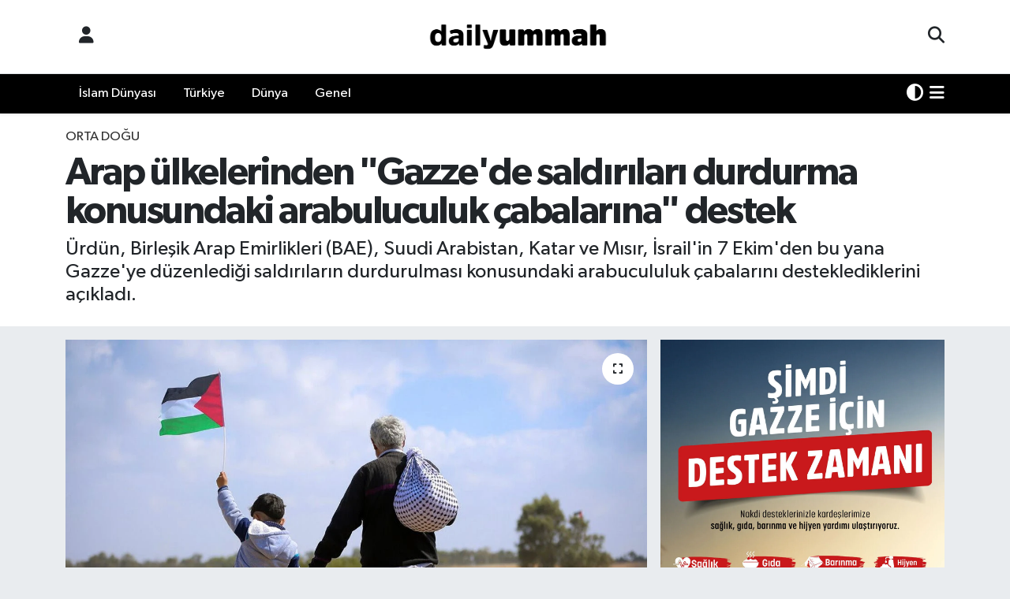

--- FILE ---
content_type: text/html; charset=UTF-8
request_url: https://www.dailyummah.com/arap-ulkelerinden-gazzede-saldirilari-durdurma-konusundaki-arabuluculuk-cabalarina-destek
body_size: 18242
content:
<!DOCTYPE html>
<html lang="tr" data-theme="flow">
<head>
<link rel="dns-prefetch" href="//www.dailyummah.com">
<link rel="dns-prefetch" href="//dailyummahcom.teimg.com">
<link rel="dns-prefetch" href="//static.tebilisim.com">
<link rel="dns-prefetch" href="//schema.org","@type":"NewsMediaOrganization","url":"www.dailyummah.com","name":"Daily">
<link rel="dns-prefetch" href="//pagead2.googlesyndication.com">
<link rel="dns-prefetch" href="//www.googletagmanager.com">
<link rel="dns-prefetch" href="//www.facebook.com">
<link rel="dns-prefetch" href="//www.twitter.com">
<link rel="dns-prefetch" href="//www.instagram.com">
<link rel="dns-prefetch" href="//www.linkedin.com">
<link rel="dns-prefetch" href="//www.youtube.com">
<link rel="dns-prefetch" href="//x.com">
<link rel="dns-prefetch" href="//api.whatsapp.com">
<link rel="dns-prefetch" href="//pinterest.com">
<link rel="dns-prefetch" href="//t.me">
<link rel="dns-prefetch" href="//ihh.org.tr">
<link rel="dns-prefetch" href="//apps.apple.com">
<link rel="dns-prefetch" href="//tebilisim.com">
<link rel="dns-prefetch" href="//facebook.com">
<link rel="dns-prefetch" href="//twitter.com">

    <meta charset="utf-8">
<title>Arap ülkelerinden &quot;Gazze&#039;de saldırıları durdurma konusundaki arabuluculuk çabalarına&quot; destek - Daily Ummah | Bir Miladın Habercisiyiz</title>
<meta name="description" content="Ürdün, Birleşik Arap Emirlikleri (BAE), Suudi Arabistan, Katar ve Mısır, İsrail&#039;in 7 Ekim&#039;den bu yana Gazze&#039;ye düzenlediği saldırıların durdurulması konusundaki arabucululuk çabalarını desteklediklerini açıkladı.">
<meta name="keywords" content="Arap, Gazze">
<link rel="canonical" href="https://www.dailyummah.com/arap-ulkelerinden-gazzede-saldirilari-durdurma-konusundaki-arabuluculuk-cabalarina-destek">
<meta name="viewport" content="width=device-width,initial-scale=1">
<meta name="X-UA-Compatible" content="IE=edge">
<meta name="robots" content="max-image-preview:large">
<meta name="theme-color" content="#000000">
<meta name="title" content="Arap ülkelerinden &quot;Gazze&#039;de saldırıları durdurma konusundaki arabuluculuk çabalarına&quot; destek">
<meta name="articleSection" content="news">
<meta name="datePublished" content="2024-06-03T23:40:00+03:00">
<meta name="dateModified" content="2024-06-03T23:40:00+03:00">
<meta name="articleAuthor" content="Mücahit Talha Altın">
<meta name="author" content="Mücahit Talha Altın">
<link rel="amphtml" href="https://www.dailyummah.com/arap-ulkelerinden-gazzede-saldirilari-durdurma-konusundaki-arabuluculuk-cabalarina-destek/amp">
<meta property="og:site_name" content="Daily Ummah | Bir Miladın Habercisiyiz">
<meta property="og:title" content="Arap ülkelerinden &quot;Gazze&#039;de saldırıları durdurma konusundaki arabuluculuk çabalarına&quot; destek">
<meta property="og:description" content="Ürdün, Birleşik Arap Emirlikleri (BAE), Suudi Arabistan, Katar ve Mısır, İsrail&#039;in 7 Ekim&#039;den bu yana Gazze&#039;ye düzenlediği saldırıların durdurulması konusundaki arabucululuk çabalarını desteklediklerini açıkladı.">
<meta property="og:url" content="https://www.dailyummah.com/arap-ulkelerinden-gazzede-saldirilari-durdurma-konusundaki-arabuluculuk-cabalarina-destek">
<meta property="og:image" content="https://dailyummahcom.teimg.com/dailyummah-com/uploads/2024/06/dailyummah-8740.jpg">
<meta property="og:type" content="article">
<meta property="og:article:published_time" content="2024-06-03T23:40:00+03:00">
<meta property="og:article:modified_time" content="2024-06-03T23:40:00+03:00">
<meta name="twitter:card" content="summary_large_image">
<meta name="twitter:site" content="@dailyummah">
<meta name="twitter:title" content="Arap ülkelerinden &quot;Gazze&#039;de saldırıları durdurma konusundaki arabuluculuk çabalarına&quot; destek">
<meta name="twitter:description" content="Ürdün, Birleşik Arap Emirlikleri (BAE), Suudi Arabistan, Katar ve Mısır, İsrail&#039;in 7 Ekim&#039;den bu yana Gazze&#039;ye düzenlediği saldırıların durdurulması konusundaki arabucululuk çabalarını desteklediklerini açıkladı.">
<meta name="twitter:image" content="https://dailyummahcom.teimg.com/dailyummah-com/uploads/2024/06/dailyummah-8740.jpg">
<meta name="twitter:url" content="https://www.dailyummah.com/arap-ulkelerinden-gazzede-saldirilari-durdurma-konusundaki-arabuluculuk-cabalarina-destek">
<link rel="shortcut icon" type="image/x-icon" href="https://dailyummahcom.teimg.com/dailyummah-com/uploads/2023/04/logolar/dailyummah-01.webp">
<link rel="manifest" href="https://www.dailyummah.com/manifest.json?v=6.6.4" />
<link rel="preload" href="https://static.tebilisim.com/flow/assets/css/font-awesome/fa-solid-900.woff2" as="font" type="font/woff2" crossorigin />
<link rel="preload" href="https://static.tebilisim.com/flow/assets/css/font-awesome/fa-brands-400.woff2" as="font" type="font/woff2" crossorigin />
<link rel="preload" href="https://static.tebilisim.com/flow/assets/css/weather-icons/font/weathericons-regular-webfont.woff2" as="font" type="font/woff2" crossorigin />
<link rel="preload" href="https://static.tebilisim.com/flow/vendor/te/fonts/gibson/Gibson-Bold.woff2" as="font" type="font/woff2" crossorigin />
<link rel="preload" href="https://static.tebilisim.com/flow/vendor/te/fonts/gibson/Gibson-BoldItalic.woff2" as="font" type="font/woff2" crossorigin />
<link rel="preload" href="https://static.tebilisim.com/flow/vendor/te/fonts/gibson/Gibson-Italic.woff2" as="font" type="font/woff2" crossorigin />
<link rel="preload" href="https://static.tebilisim.com/flow/vendor/te/fonts/gibson/Gibson-Light.woff2" as="font" type="font/woff2" crossorigin />
<link rel="preload" href="https://static.tebilisim.com/flow/vendor/te/fonts/gibson/Gibson-LightItalic.woff2" as="font" type="font/woff2" crossorigin />
<link rel="preload" href="https://static.tebilisim.com/flow/vendor/te/fonts/gibson/Gibson-SemiBold.woff2" as="font" type="font/woff2" crossorigin />
<link rel="preload" href="https://static.tebilisim.com/flow/vendor/te/fonts/gibson/Gibson-SemiBoldItalic.woff2" as="font" type="font/woff2" crossorigin />
<link rel="preload" href="https://static.tebilisim.com/flow/vendor/te/fonts/gibson/Gibson.woff2" as="font" type="font/woff2" crossorigin />


<link rel="preload" as="style" href="https://static.tebilisim.com/flow/vendor/te/fonts/gibson.css?v=6.6.4">
<link rel="stylesheet" href="https://static.tebilisim.com/flow/vendor/te/fonts/gibson.css?v=6.6.4">

<style>:root {
        --te-link-color: #333;
        --te-link-hover-color: #000;
        --te-font: "Gibson";
        --te-secondary-font: "Gibson";
        --te-h1-font-size: 49px;
        --te-color: #000000;
        --te-hover-color: #040403;
        --mm-ocd-width: 85%!important; /*  Mobil Menü Genişliği */
        --swiper-theme-color: var(--te-color)!important;
        --header-13-color: #ffc107;
    }</style><link rel="preload" as="style" href="https://static.tebilisim.com/flow/assets/vendor/bootstrap/css/bootstrap.min.css?v=6.6.4">
<link rel="stylesheet" href="https://static.tebilisim.com/flow/assets/vendor/bootstrap/css/bootstrap.min.css?v=6.6.4">
<link rel="preload" as="style" href="https://static.tebilisim.com/flow/assets/css/app6.6.4.min.css">
<link rel="stylesheet" href="https://static.tebilisim.com/flow/assets/css/app6.6.4.min.css">



<script type="application/ld+json">{"@context":"https:\/\/schema.org","@type":"WebSite","url":"https:\/\/www.dailyummah.com","potentialAction":{"@type":"SearchAction","target":"https:\/\/www.dailyummah.com\/arama?q={query}","query-input":"required name=query"}}</script>

<script type="application/ld+json">{"@context":"https://schema.org","@type":"NewsMediaOrganization","url":"https://www.dailyummah.com","name":"Daily Ummah","logo":"https://dailyummahcom.teimg.com/dailyummah-com/uploads/2024/02/logolar/logo1.png","sameAs":["https://www.facebook.com/dailyummah","https://www.twitter.com/dailyummah","https://www.linkedin.com/search/results/all/?heroEntityKey=urn%3Ali%3Aorganization%3A74998728&amp;keywords=dailyummah&amp;origin=RICH_QUERY_SUGGESTION&amp;position=0&amp;searchId=06156db4-d1ed-474e-98ce-af318d3c275f&amp;sid=Ef!","https://www.youtube.com/DailyUmmahTalks","https://www.instagram.com/dailyummahnews"]}</script>

<script type="application/ld+json">{"@context":"https:\/\/schema.org","@graph":[{"@type":"SiteNavigationElement","name":"Ana Sayfa","url":"https:\/\/www.dailyummah.com","@id":"https:\/\/www.dailyummah.com"},{"@type":"SiteNavigationElement","name":"\u0130slam D\u00fcnyas\u0131","url":"https:\/\/www.dailyummah.com\/islam-dunyasi","@id":"https:\/\/www.dailyummah.com\/islam-dunyasi"},{"@type":"SiteNavigationElement","name":"D\u00fcnya","url":"https:\/\/www.dailyummah.com\/bati-dunyasi","@id":"https:\/\/www.dailyummah.com\/bati-dunyasi"},{"@type":"SiteNavigationElement","name":"Genel","url":"https:\/\/www.dailyummah.com\/genel","@id":"https:\/\/www.dailyummah.com\/genel"},{"@type":"SiteNavigationElement","name":"Gizlilik","url":"https:\/\/www.dailyummah.com\/gizlilik","@id":"https:\/\/www.dailyummah.com\/gizlilik"},{"@type":"SiteNavigationElement","name":"Gizlilik S\u00f6zle\u015fmesi","url":"https:\/\/www.dailyummah.com\/gizlilik-sozlesmesi","@id":"https:\/\/www.dailyummah.com\/gizlilik-sozlesmesi"},{"@type":"SiteNavigationElement","name":"\u0130leti\u015fim","url":"https:\/\/www.dailyummah.com\/iletisim","@id":"https:\/\/www.dailyummah.com\/iletisim"},{"@type":"SiteNavigationElement","name":"Yazarlar","url":"https:\/\/www.dailyummah.com\/yazarlar","@id":"https:\/\/www.dailyummah.com\/yazarlar"},{"@type":"SiteNavigationElement","name":"Foto Galeri","url":"https:\/\/www.dailyummah.com\/foto-galeri","@id":"https:\/\/www.dailyummah.com\/foto-galeri"},{"@type":"SiteNavigationElement","name":"Video Galeri","url":"https:\/\/www.dailyummah.com\/video","@id":"https:\/\/www.dailyummah.com\/video"},{"@type":"SiteNavigationElement","name":"Biyografiler","url":"https:\/\/www.dailyummah.com\/biyografi","@id":"https:\/\/www.dailyummah.com\/biyografi"},{"@type":"SiteNavigationElement","name":"R\u00f6portajlar","url":"https:\/\/www.dailyummah.com\/roportaj","@id":"https:\/\/www.dailyummah.com\/roportaj"},{"@type":"SiteNavigationElement","name":"Anketler","url":"https:\/\/www.dailyummah.com\/anketler","@id":"https:\/\/www.dailyummah.com\/anketler"},{"@type":"SiteNavigationElement","name":"Ba\u015fak\u015fehir Bug\u00fcn, Yar\u0131n ve 1 Haftal\u0131k Hava Durumu Tahmini","url":"https:\/\/www.dailyummah.com\/basaksehir-hava-durumu","@id":"https:\/\/www.dailyummah.com\/basaksehir-hava-durumu"},{"@type":"SiteNavigationElement","name":"Ba\u015fak\u015fehir Namaz Vakitleri","url":"https:\/\/www.dailyummah.com\/basaksehir-namaz-vakitleri","@id":"https:\/\/www.dailyummah.com\/basaksehir-namaz-vakitleri"},{"@type":"SiteNavigationElement","name":"Puan Durumu ve Fikst\u00fcr","url":"https:\/\/www.dailyummah.com\/futbol\/st-super-lig-puan-durumu-ve-fikstur","@id":"https:\/\/www.dailyummah.com\/futbol\/st-super-lig-puan-durumu-ve-fikstur"}]}</script>

<script type="application/ld+json">{"@context":"https:\/\/schema.org","@type":"BreadcrumbList","itemListElement":[{"@type":"ListItem","position":1,"item":{"@type":"Thing","@id":"https:\/\/www.dailyummah.com","name":"Haberler"}}]}</script>
<script type="application/ld+json">{"@context":"https:\/\/schema.org","@type":"NewsArticle","headline":"Arap \u00fclkelerinden \"Gazze'de sald\u0131r\u0131lar\u0131 durdurma konusundaki arabuluculuk \u00e7abalar\u0131na\" destek","articleSection":"Orta Do\u011fu","dateCreated":"2024-06-03T23:40:00+03:00","datePublished":"2024-06-03T23:40:00+03:00","dateModified":"2024-06-03T23:40:00+03:00","wordCount":452,"genre":"news","mainEntityOfPage":{"@type":"WebPage","@id":"https:\/\/www.dailyummah.com\/arap-ulkelerinden-gazzede-saldirilari-durdurma-konusundaki-arabuluculuk-cabalarina-destek"},"articleBody":"<p>\u00dcrd\u00fcn, BAE, Suudi Arabistan, Katar ve M\u0131s\u0131r D\u0131\u015fi\u015fleri Bakanlar\u0131n\u0131n kat\u0131l\u0131m\u0131yla d\u00fczenlenen \u00e7evrim i\u00e7i toplant\u0131n\u0131n ard\u0131ndan ortak a\u00e7\u0131klama yap\u0131ld\u0131.<\/p>\r\n\r\n<p>Bakanlar, \"kal\u0131c\u0131 ate\u015fkese, \u0130srailli esirlerin serbest b\u0131rak\u0131lmas\u0131na, Gazze \u015eeridi'ne yard\u0131mlar\u0131n yeterli \u015fekilde giri\u015fine g\u00f6t\u00fcrecek esir takas\u0131 anla\u015fmas\u0131na var\u0131lmas\u0131\" amac\u0131yla M\u0131s\u0131r, Katar ve ABD taraf\u0131ndan y\u00fcr\u00fct\u00fclen arabuluculuk \u00e7abalar\u0131na ili\u015fkin geli\u015fmeler ile ABD Ba\u015fkan\u0131 Joe Biden'\u0131n bunu sa\u011flamak i\u00e7in a\u00e7\u0131klad\u0131\u011f\u0131 \u00f6neriyi ele ald\u0131.<\/p>\r\n\r\n<p>D\u0131\u015fi\u015fleri Bakanlar\u0131, arabulucular\u0131n bu \u00e7abalar\u0131na desteklerini teyit etti.<\/p>\r\n\r\n<p>Bakanlar, \"maruz kal\u0131nan s\u0131k\u0131nt\u0131lar\u0131 sona erdirecek kal\u0131c\u0131 bir ate\u015fkes ve Gazze \u015eeridi'nin her yerine yeterli yard\u0131m\u0131n ula\u015fmas\u0131n\u0131 temin eden bir anla\u015fmaya varmak amac\u0131yla ABD Ba\u015fkan\u0131'n\u0131n \u00f6nerisini ciddiyetle ve olumlu \u015fekilde ele alman\u0131n \u00f6nemini vurgulad\u0131.<\/p>\r\n\r\n<p>Gazze'ye y\u00f6nelik sald\u0131r\u0131lar\u0131n durdurulmas\u0131 ve sald\u0131r\u0131lar\u0131n yol a\u00e7t\u0131\u011f\u0131 insani felaketin sona erdirilmesinin gereklili\u011fini ele alan Bakanlar, zorla yerinden edilenlerin kendi b\u00f6lgelerine d\u00f6nmesi ve \u0130srail g\u00fc\u00e7lerinin Gazze \u015eeridi'nden tamamen \u00e7ekilmesi gerekti\u011fini kaydetti.<\/p>\r\n\r\n<p>Bakanlar\u0131n g\u00f6r\u00fc\u015fmesinde ayr\u0131ca, Birle\u015fmi\u015f Milletler G\u00fcvenlik Konseyi kararlar\u0131na g\u00f6re iki devletli \u00e7\u00f6z\u00fcm\u00fcn belirli bir zaman cetveli ve ba\u011flay\u0131c\u0131 teminatlarla uygulanmas\u0131n\u0131 kapsayan bir plan \u00e7er\u00e7evesinde Gazze \u015eeridi'nin yeniden in\u015fa s\u00fcrecinin ba\u015flat\u0131lmas\u0131n\u0131n \u00f6nemine dikkat \u00e7ekildi.<\/p>\r\n\r\n<p>B\u00f6lgede g\u00fcvenlik ve bar\u0131\u015fa ula\u015fman\u0131n yolunun \"ilgili uluslararas\u0131 me\u015fruiyet kararlar\u0131na uygun \u015fekilde g\u00fcvenlik ve bar\u0131\u015f i\u00e7inde ya\u015famak amac\u0131yla 4 Haziran 1967 s\u0131n\u0131rlar\u0131nda ba\u015fkenti Do\u011fu Kud\u00fcs olan ba\u011f\u0131ms\u0131z, egemen bir Filistin devletini kapsayan iki devletli \u00e7\u00f6z\u00fcm\u00fcn uygulanmas\u0131\" oldu\u011fu ifade edildi.<\/p>\r\n\r\n<h3>Biden'\u0131n duyurdu\u011fu ate\u015fkes \u00f6nerisi<\/h3>\r\n\r\n<p>ABD Ba\u015fkan\u0131 Joe Biden, 31 May\u0131s'ta Beyaz Saray'daki konu\u015fmas\u0131nda, \u0130srail'in, 3 a\u015famadan olu\u015fan yeni bir ate\u015fkes \u00f6nerisi sundu\u011funu belirtmi\u015fti.<\/p>\r\n\r\n<p>Biden, s\u00f6z konusu \u00f6nerisinin \u0130srail'e ait oldu\u011funu s\u00f6ylese de Ba\u015fbakan Binyamin Netanyahu,\"belirlenen hedefler\" ger\u00e7ekle\u015finceye kadar sava\u015fa devam edeceklerini duyurmu\u015ftu.<\/p>\r\n\r\n<p>Netanyahu bug\u00fcn Meclis D\u0131\u015f \u0130li\u015fkiler ve Savunma Komitesi'nde yapt\u0131\u011f\u0131 konu\u015fmada, \u0130srail'in \u00f6nerdi\u011fi ile Biden'\u0131n sundu\u011fu teklif aras\u0131nda \"bo\u015fluklar\" oldu\u011funu \u00f6ne s\u00fcrm\u00fc\u015ft\u00fc.<\/p>\r\n\r\n<p>Hamas ise Biden'\u0131n a\u00e7\u0131klamas\u0131n\u0131n ard\u0131ndan, \"kal\u0131c\u0131 ate\u015fkes, i\u015fgal g\u00fc\u00e7lerinin Gazze \u015eeridi'nden \u00e7ekilmesi, yeniden in\u015fa ve esir de\u011fi\u015fimiyle\" ilgili \u00f6nerilere olumlu bakt\u0131klar\u0131n\u0131 duyurmu\u015ftu.<\/p>","description":"\u00dcrd\u00fcn, Birle\u015fik Arap Emirlikleri (BAE), Suudi Arabistan, Katar ve M\u0131s\u0131r, \u0130srail'in 7 Ekim'den bu yana Gazze'ye d\u00fczenledi\u011fi sald\u0131r\u0131lar\u0131n durdurulmas\u0131 konusundaki arabucululuk \u00e7abalar\u0131n\u0131 desteklediklerini a\u00e7\u0131klad\u0131.","inLanguage":"tr-TR","keywords":["Arap","Gazze"],"image":{"@type":"ImageObject","url":"https:\/\/dailyummahcom.teimg.com\/crop\/1280x720\/dailyummah-com\/uploads\/2024\/06\/dailyummah-8740.jpg","width":"1280","height":"720","caption":"Arap \u00fclkelerinden \"Gazze'de sald\u0131r\u0131lar\u0131 durdurma konusundaki arabuluculuk \u00e7abalar\u0131na\" destek"},"publishingPrinciples":"https:\/\/www.dailyummah.com\/gizlilik-sozlesmesi","isFamilyFriendly":"http:\/\/schema.org\/True","isAccessibleForFree":"http:\/\/schema.org\/True","publisher":{"@type":"Organization","name":"Daily Ummah","image":"https:\/\/dailyummahcom.teimg.com\/dailyummah-com\/uploads\/2024\/02\/logolar\/logo1.png","logo":{"@type":"ImageObject","url":"https:\/\/dailyummahcom.teimg.com\/dailyummah-com\/uploads\/2024\/02\/logolar\/logo1.png","width":"640","height":"375"}},"author":{"@type":"Person","name":"M\u00fccahit Talha Alt\u0131n","honorificPrefix":"","jobTitle":"","url":null}}</script>
<script data-cfasync="false" src="https://static.tebilisim.com/flow/assets/js/dark-mode.js?v=6.6.4"></script>





<script async src="https://pagead2.googlesyndication.com/pagead/js/adsbygoogle.js?client=ca-pub-8157873841241815" crossorigin="anonymous" type="cc083f3ddc8c328f782d7cbb-text/javascript"></script>



<script async data-cfasync="false"
	src="https://www.googletagmanager.com/gtag/js?id=UA-198890343-1"></script>
<script data-cfasync="false">
	window.dataLayer = window.dataLayer || [];
	  function gtag(){dataLayer.push(arguments);}
	  gtag('js', new Date());
	  gtag('config', 'UA-198890343-1');
</script>




</head>




<body class="d-flex flex-column min-vh-100">

    
    

    <header class="header-6">
    <nav class="top-header navbar navbar-expand-lg bg-white border-bottom">
        <div class="container">
            <div class="navigation-menu d-none d-lg-flex">
                <ul class="nav">
                  <li class="nav-item">
                    <a href="/member/login" class="nav-link"><i class="fa fa-user fa-lg"></i>
                    </a>
                  </li>
                </ul>
            </div>
            <div class="d-lg-none">
                <a href="#menu" title="Ana Menü"><i class="fa fa-bars fa-lg"></i></a>
            </div>
                        <a class="navbar-brand me-0" href="/" title="Daily Ummah | Bir Miladın Habercisiyiz" >
                <img src="https://dailyummahcom.teimg.com/dailyummah-com/uploads/2024/02/logolar/logo1.png" alt="Daily Ummah | Bir Miladın Habercisiyiz" width="265" height="40" class="light-mode img-fluid flow-logo">
<img src="https://dailyummahcom.teimg.com/dailyummah-com/uploads/2024/02/logolar/logo-byz.png" alt="Daily Ummah | Bir Miladın Habercisiyiz" width="265" height="40" class="dark-mode img-fluid flow-logo d-none">

            </a>
                        <ul class="nav">
                <li class="nav-item dropdown d-lg-none">
    <a href="#" class="nav-link p-0 me-2 " data-bs-toggle="dropdown" data-bs-display="static">
        <i class="fas fa-adjust fa-lg theme-icon-active"></i>
    </a>
    <ul class="dropdown-menu min-w-auto dropdown-menu-end shadow-none border-0 rounded-0">
        <li>
            <button type="button" class="dropdown-item d-flex align-items-center active" data-bs-theme-value="light">
                <i class="fa fa-sun me-1 mode-switch"></i>
                Açık
            </button>
        </li>
        <li>
            <button type="button" class="dropdown-item d-flex align-items-center" data-bs-theme-value="dark">
                <i class="fa fa-moon me-1 mode-switch"></i>
                Koyu
            </button>
        </li>
        <li>
            <button type="button" class="dropdown-item d-flex align-items-center" data-bs-theme-value="auto">
                <i class="fas fa-adjust me-1 mode-switch"></i>
                Sistem
            </button>
        </li>
    </ul>
</li>

                <li class="nav-item">
                    <a href="/arama" class="nav-link p-0" title="Ara">
                        <i class="fa fa-search fa-lg"></i>
                    </a>
                </li>
            </ul>
        </div>
    </nav>
    <div class="main-menu navbar navbar-expand-lg d-none d-lg-block shadow-sm bg-te-color py-1">
        <div class="container">
            <ul  class="nav">
        <li class="nav-item   ">
        <a href="/islam-dunyasi" class="nav-link text-white" target="_self" title="İslam Dünyası">İslam Dünyası</a>
        
    </li>
        <li class="nav-item   ">
        <a href="/turkiye" class="nav-link text-white" target="_self" title="Türkiye">Türkiye</a>
        
    </li>
        <li class="nav-item   ">
        <a href="/bati-dunyasi" class="nav-link text-white" target="_self" title="Dünya">Dünya</a>
        
    </li>
        <li class="nav-item   ">
        <a href="/genel" class="nav-link text-white" target="_self" title="Genel">Genel</a>
        
    </li>
    </ul>

            <ul class="nav">
                <li class="nav-item dropdown d-none d-lg-block">
    <a href="#" class="nav-link p-0 me-2 text-white " data-bs-toggle="dropdown" data-bs-display="static">
        <i class="fas fa-adjust fa-lg theme-icon-active"></i>
    </a>
    <ul class="dropdown-menu min-w-auto dropdown-menu-end shadow-none border-0 rounded-0">
        <li>
            <button type="button" class="dropdown-item d-flex align-items-center active" data-bs-theme-value="light">
                <i class="fa fa-sun me-1 mode-switch"></i>
                Açık
            </button>
        </li>
        <li>
            <button type="button" class="dropdown-item d-flex align-items-center" data-bs-theme-value="dark">
                <i class="fa fa-moon me-1 mode-switch"></i>
                Koyu
            </button>
        </li>
        <li>
            <button type="button" class="dropdown-item d-flex align-items-center" data-bs-theme-value="auto">
                <i class="fas fa-adjust me-1 mode-switch"></i>
                Sistem
            </button>
        </li>
    </ul>
</li>

                <li class="nav-item dropdown position-static">
                    <a class="nav-link p-0 text-white" data-bs-toggle="dropdown" href="#" aria-haspopup="true"
                        aria-expanded="false" title="Ana Menü"><i class="fa fa-bars fa-lg"></i></a>
                    <div class="mega-menu dropdown-menu dropdown-menu-end text-capitalize shadow-lg border-0 rounded-0">

    <div class="row g-3 small p-3">

                <div class="col">
            <div class="extra-sections bg-light p-3 border">
                <a href="https://www.dailyummah.com/istanbul-nobetci-eczaneler" title="Nöbetçi Eczaneler" class="d-block border-bottom pb-2 mb-2" target="_self"><i class="fa-solid fa-capsules me-2"></i>Nöbetçi Eczaneler</a>
<a href="https://www.dailyummah.com/istanbul-hava-durumu" title="Hava Durumu" class="d-block border-bottom pb-2 mb-2" target="_self"><i class="fa-solid fa-cloud-sun me-2"></i>Hava Durumu</a>
<a href="https://www.dailyummah.com/istanbul-namaz-vakitleri" title="Namaz Vakitleri" class="d-block border-bottom pb-2 mb-2" target="_self"><i class="fa-solid fa-mosque me-2"></i>Namaz Vakitleri</a>
<a href="https://www.dailyummah.com/istanbul-trafik-durumu" title="Trafik Durumu" class="d-block border-bottom pb-2 mb-2" target="_self"><i class="fa-solid fa-car me-2"></i>Trafik Durumu</a>
<a href="https://www.dailyummah.com/futbol/super-lig-puan-durumu-ve-fikstur" title="Süper Lig Puan Durumu ve Fikstür" class="d-block border-bottom pb-2 mb-2" target="_self"><i class="fa-solid fa-chart-bar me-2"></i>Süper Lig Puan Durumu ve Fikstür</a>
<a href="https://www.dailyummah.com/tum-mansetler" title="Tüm Manşetler" class="d-block border-bottom pb-2 mb-2" target="_self"><i class="fa-solid fa-newspaper me-2"></i>Tüm Manşetler</a>
<a href="https://www.dailyummah.com/sondakika-haberleri" title="Son Dakika Haberleri" class="d-block border-bottom pb-2 mb-2" target="_self"><i class="fa-solid fa-bell me-2"></i>Son Dakika Haberleri</a>

            </div>
        </div>
        
        <div class="col">
        <a href="/islam-dunyasi" class="d-block border-bottom  pb-2 mb-2" target="_self" title="İslam Dünyası">İslam Dünyası</a>
            <a href="/turkiye" class="d-block border-bottom  pb-2 mb-2" target="_self" title="Türkiye">Türkiye</a>
            <a href="/bati-dunyasi" class="d-block border-bottom  pb-2 mb-2" target="_self" title="Dünya">Dünya</a>
            <a href="/genel" class="d-block border-bottom  pb-2 mb-2" target="_self" title="Genel">Genel</a>
        </div>


    </div>

    <div class="p-3 bg-light">
                <a class="me-3"
            href="https://www.facebook.com/dailyummah" target="_blank" rel="nofollow noreferrer noopener"><i class="fab fa-facebook me-2 text-navy"></i> Facebook</a>
                        <a class="me-3"
            href="https://www.twitter.com/dailyummah" target="_blank" rel="nofollow noreferrer noopener"><i class="fab fa-x-twitter "></i> Twitter</a>
                        <a class="me-3"
            href="https://www.instagram.com/dailyummahnews" target="_blank" rel="nofollow noreferrer noopener"><i class="fab fa-instagram me-2 text-magenta"></i> Instagram</a>
                        <a class="me-3"
            href="https://www.linkedin.com/search/results/all/?heroEntityKey=urn%3Ali%3Aorganization%3A74998728&amp;amp;keywords=dailyummah&amp;amp;origin=RICH_QUERY_SUGGESTION&amp;amp;position=0&amp;amp;searchId=06156db4-d1ed-474e-98ce-af318d3c275f&amp;amp;sid=Ef!" target="_blank" rel="nofollow noreferrer noopener"><i class="fab fa-linkedin me-2 text-navy"></i> Linkedin</a>
                        <a class="me-3"
            href="https://www.youtube.com/DailyUmmahTalks" target="_blank" rel="nofollow noreferrer noopener"><i class="fab fa-youtube me-2 text-danger"></i> Youtube</a>
                                                    </div>

    <div class="mega-menu-footer p-2 bg-te-color">
        <a class="dropdown-item text-white" href="/kunye" title="Künye"><i class="fa fa-id-card me-2"></i> Künye</a>
        <a class="dropdown-item text-white" href="/iletisim" title="İletişim"><i class="fa fa-envelope me-2"></i> İletişim</a>
        <a class="dropdown-item text-white" href="/rss-baglantilari" title="RSS Bağlantıları"><i class="fa fa-rss me-2"></i> RSS Bağlantıları</a>
        <a class="dropdown-item text-white" href="/member/login" title="Üyelik Girişi"><i class="fa fa-user me-2"></i> Üyelik Girişi</a>
    </div>


</div>

                </li>
            </ul>
        </div>

    </div>
    <ul  class="mobile-categories d-lg-none list-inline bg-white">
        <li class="list-inline-item">
        <a href="/islam-dunyasi" class="text-dark" target="_self" title="İslam Dünyası">
                İslam Dünyası
        </a>
    </li>
        <li class="list-inline-item">
        <a href="/turkiye" class="text-dark" target="_self" title="Türkiye">
                Türkiye
        </a>
    </li>
        <li class="list-inline-item">
        <a href="/bati-dunyasi" class="text-dark" target="_self" title="Dünya">
                Dünya
        </a>
    </li>
        <li class="list-inline-item">
        <a href="/genel" class="text-dark" target="_self" title="Genel">
                Genel
        </a>
    </li>
    </ul>


</header>







<main class="single overflow-hidden" style="min-height: 300px">

            
    
    <div class="infinite" data-show-advert="1">

    

    <div class="infinite-item d-block" data-id="70434" data-category-id="16" data-reference="TE\Archive\Models\Archive" data-json-url="/service/json/featured-infinite.json">

        

        <div class="news-header py-3 bg-white">
            <div class="container">

                

                <div class="text-center text-lg-start">
                    <a href="https://www.dailyummah.com/orta-dogu" target="_self" title="Orta Doğu" style="color: ;" class="text-uppercase category">Orta Doğu</a>
                </div>

                <h1 class="h2 fw-bold text-lg-start headline my-2 text-center" itemprop="headline">Arap ülkelerinden &quot;Gazze&#039;de saldırıları durdurma konusundaki arabuluculuk çabalarına&quot; destek</h1>
                
                <h2 class="lead text-center text-lg-start text-dark description" itemprop="description">Ürdün, Birleşik Arap Emirlikleri (BAE), Suudi Arabistan, Katar ve Mısır, İsrail&#039;in 7 Ekim&#039;den bu yana Gazze&#039;ye düzenlediği saldırıların durdurulması konusundaki arabucululuk çabalarını desteklediklerini açıkladı.</h2>
                
            </div>
        </div>


        <div class="container g-0 g-sm-4">

            <div class="news-section overflow-hidden mt-lg-3">
                <div class="row g-3">
                    <div class="col-lg-8">
                        <div class="card border-0 rounded-0 mb-3">

                            <div class="inner">
    <a href="https://dailyummahcom.teimg.com/crop/1280x720/dailyummah-com/uploads/2024/06/dailyummah-8740.jpg" class="position-relative d-block" data-fancybox>
                        <div class="zoom-in-out m-3">
            <i class="fa fa-expand" style="font-size: 14px"></i>
        </div>
        <img class="img-fluid" src="https://dailyummahcom.teimg.com/crop/1280x720/dailyummah-com/uploads/2024/06/dailyummah-8740.jpg" alt="Arap ülkelerinden &quot;Gazze&#039;de saldırıları durdurma konusundaki arabuluculuk çabalarına&quot; destek" width="860" height="504" loading="eager" fetchpriority="high" decoding="async" style="width:100%; aspect-ratio: 860 / 504;" />
            </a>
</div>





                            <div class="share-area d-flex justify-content-between align-items-center bg-light p-2">

    <div class="mobile-share-button-container mb-2 d-block d-md-none">
    <button class="btn btn-primary btn-sm rounded-0 shadow-sm w-100" onclick="if (!window.__cfRLUnblockHandlers) return false; handleMobileShare(event, 'Arap ülkelerinden \&quot;Gazze\&#039;de saldırıları durdurma konusundaki arabuluculuk çabalarına\&quot; destek', 'https://www.dailyummah.com/arap-ulkelerinden-gazzede-saldirilari-durdurma-konusundaki-arabuluculuk-cabalarina-destek')" title="Paylaş" data-cf-modified-cc083f3ddc8c328f782d7cbb-="">
        <i class="fas fa-share-alt me-2"></i>Paylaş
    </button>
</div>

<div class="social-buttons-new d-none d-md-flex justify-content-between">
    <a href="https://www.facebook.com/sharer/sharer.php?u=https%3A%2F%2Fwww.dailyummah.com%2Farap-ulkelerinden-gazzede-saldirilari-durdurma-konusundaki-arabuluculuk-cabalarina-destek" onclick="if (!window.__cfRLUnblockHandlers) return false; initiateDesktopShare(event, 'facebook')" class="btn btn-primary btn-sm rounded-0 shadow-sm me-1" title="Facebook'ta Paylaş" data-platform="facebook" data-share-url="https://www.dailyummah.com/arap-ulkelerinden-gazzede-saldirilari-durdurma-konusundaki-arabuluculuk-cabalarina-destek" data-share-title="Arap ülkelerinden &quot;Gazze&#039;de saldırıları durdurma konusundaki arabuluculuk çabalarına&quot; destek" rel="noreferrer nofollow noopener external" data-cf-modified-cc083f3ddc8c328f782d7cbb-="">
        <i class="fab fa-facebook-f"></i>
    </a>

    <a href="https://x.com/intent/tweet?url=https%3A%2F%2Fwww.dailyummah.com%2Farap-ulkelerinden-gazzede-saldirilari-durdurma-konusundaki-arabuluculuk-cabalarina-destek&text=Arap+%C3%BClkelerinden+%22Gazze%27de+sald%C4%B1r%C4%B1lar%C4%B1+durdurma+konusundaki+arabuluculuk+%C3%A7abalar%C4%B1na%22+destek" onclick="if (!window.__cfRLUnblockHandlers) return false; initiateDesktopShare(event, 'twitter')" class="btn btn-dark btn-sm rounded-0 shadow-sm me-1" title="X'de Paylaş" data-platform="twitter" data-share-url="https://www.dailyummah.com/arap-ulkelerinden-gazzede-saldirilari-durdurma-konusundaki-arabuluculuk-cabalarina-destek" data-share-title="Arap ülkelerinden &quot;Gazze&#039;de saldırıları durdurma konusundaki arabuluculuk çabalarına&quot; destek" rel="noreferrer nofollow noopener external" data-cf-modified-cc083f3ddc8c328f782d7cbb-="">
        <i class="fab fa-x-twitter text-white"></i>
    </a>

    <a href="https://api.whatsapp.com/send?text=Arap+%C3%BClkelerinden+%22Gazze%27de+sald%C4%B1r%C4%B1lar%C4%B1+durdurma+konusundaki+arabuluculuk+%C3%A7abalar%C4%B1na%22+destek+-+https%3A%2F%2Fwww.dailyummah.com%2Farap-ulkelerinden-gazzede-saldirilari-durdurma-konusundaki-arabuluculuk-cabalarina-destek" onclick="if (!window.__cfRLUnblockHandlers) return false; initiateDesktopShare(event, 'whatsapp')" class="btn btn-success btn-sm rounded-0 btn-whatsapp shadow-sm me-1" title="Whatsapp'ta Paylaş" data-platform="whatsapp" data-share-url="https://www.dailyummah.com/arap-ulkelerinden-gazzede-saldirilari-durdurma-konusundaki-arabuluculuk-cabalarina-destek" data-share-title="Arap ülkelerinden &quot;Gazze&#039;de saldırıları durdurma konusundaki arabuluculuk çabalarına&quot; destek" rel="noreferrer nofollow noopener external" data-cf-modified-cc083f3ddc8c328f782d7cbb-="">
        <i class="fab fa-whatsapp fa-lg"></i>
    </a>

    <div class="dropdown">
        <button class="dropdownButton btn btn-sm rounded-0 btn-warning border-none shadow-sm me-1" type="button" data-bs-toggle="dropdown" name="socialDropdownButton" title="Daha Fazla">
            <i id="icon" class="fa fa-plus"></i>
        </button>

        <ul class="dropdown-menu dropdown-menu-end border-0 rounded-1 shadow">
            <li>
                <a href="https://www.linkedin.com/sharing/share-offsite/?url=https%3A%2F%2Fwww.dailyummah.com%2Farap-ulkelerinden-gazzede-saldirilari-durdurma-konusundaki-arabuluculuk-cabalarina-destek" class="dropdown-item" onclick="if (!window.__cfRLUnblockHandlers) return false; initiateDesktopShare(event, 'linkedin')" data-platform="linkedin" data-share-url="https://www.dailyummah.com/arap-ulkelerinden-gazzede-saldirilari-durdurma-konusundaki-arabuluculuk-cabalarina-destek" data-share-title="Arap ülkelerinden &quot;Gazze&#039;de saldırıları durdurma konusundaki arabuluculuk çabalarına&quot; destek" rel="noreferrer nofollow noopener external" title="Linkedin" data-cf-modified-cc083f3ddc8c328f782d7cbb-="">
                    <i class="fab fa-linkedin text-primary me-2"></i>Linkedin
                </a>
            </li>
            <li>
                <a href="https://pinterest.com/pin/create/button/?url=https%3A%2F%2Fwww.dailyummah.com%2Farap-ulkelerinden-gazzede-saldirilari-durdurma-konusundaki-arabuluculuk-cabalarina-destek&description=Arap+%C3%BClkelerinden+%22Gazze%27de+sald%C4%B1r%C4%B1lar%C4%B1+durdurma+konusundaki+arabuluculuk+%C3%A7abalar%C4%B1na%22+destek&media=" class="dropdown-item" onclick="if (!window.__cfRLUnblockHandlers) return false; initiateDesktopShare(event, 'pinterest')" data-platform="pinterest" data-share-url="https://www.dailyummah.com/arap-ulkelerinden-gazzede-saldirilari-durdurma-konusundaki-arabuluculuk-cabalarina-destek" data-share-title="Arap ülkelerinden &quot;Gazze&#039;de saldırıları durdurma konusundaki arabuluculuk çabalarına&quot; destek" rel="noreferrer nofollow noopener external" title="Pinterest" data-cf-modified-cc083f3ddc8c328f782d7cbb-="">
                    <i class="fab fa-pinterest text-danger me-2"></i>Pinterest
                </a>
            </li>
            <li>
                <a href="https://t.me/share/url?url=https%3A%2F%2Fwww.dailyummah.com%2Farap-ulkelerinden-gazzede-saldirilari-durdurma-konusundaki-arabuluculuk-cabalarina-destek&text=Arap+%C3%BClkelerinden+%22Gazze%27de+sald%C4%B1r%C4%B1lar%C4%B1+durdurma+konusundaki+arabuluculuk+%C3%A7abalar%C4%B1na%22+destek" class="dropdown-item" onclick="if (!window.__cfRLUnblockHandlers) return false; initiateDesktopShare(event, 'telegram')" data-platform="telegram" data-share-url="https://www.dailyummah.com/arap-ulkelerinden-gazzede-saldirilari-durdurma-konusundaki-arabuluculuk-cabalarina-destek" data-share-title="Arap ülkelerinden &quot;Gazze&#039;de saldırıları durdurma konusundaki arabuluculuk çabalarına&quot; destek" rel="noreferrer nofollow noopener external" title="Telegram" data-cf-modified-cc083f3ddc8c328f782d7cbb-="">
                    <i class="fab fa-telegram-plane text-primary me-2"></i>Telegram
                </a>
            </li>
            <li class="border-0">
                <a class="dropdown-item" href="javascript:void(0)" onclick="if (!window.__cfRLUnblockHandlers) return false; printContent(event)" title="Yazdır" data-cf-modified-cc083f3ddc8c328f782d7cbb-="">
                    <i class="fas fa-print text-dark me-2"></i>
                    Yazdır
                </a>
            </li>
            <li class="border-0">
                <a class="dropdown-item" href="javascript:void(0)" onclick="if (!window.__cfRLUnblockHandlers) return false; copyURL(event, 'https://www.dailyummah.com/arap-ulkelerinden-gazzede-saldirilari-durdurma-konusundaki-arabuluculuk-cabalarina-destek')" rel="noreferrer nofollow noopener external" title="Bağlantıyı Kopyala" data-cf-modified-cc083f3ddc8c328f782d7cbb-="">
                    <i class="fas fa-link text-dark me-2"></i>
                    Kopyala
                </a>
            </li>
        </ul>
    </div>
</div>

<script type="cc083f3ddc8c328f782d7cbb-text/javascript">
    var shareableModelId = 70434;
    var shareableModelClass = 'TE\\Archive\\Models\\Archive';

    function shareCount(id, model, platform, url) {
        fetch("https://www.dailyummah.com/sharecount", {
            method: 'POST',
            headers: {
                'Content-Type': 'application/json',
                'X-CSRF-TOKEN': document.querySelector('meta[name="csrf-token"]')?.getAttribute('content')
            },
            body: JSON.stringify({ id, model, platform, url })
        }).catch(err => console.error('Share count fetch error:', err));
    }

    function goSharePopup(url, title, width = 600, height = 400) {
        const left = (screen.width - width) / 2;
        const top = (screen.height - height) / 2;
        window.open(
            url,
            title,
            `width=${width},height=${height},left=${left},top=${top},resizable=yes,scrollbars=yes`
        );
    }

    async function handleMobileShare(event, title, url) {
        event.preventDefault();

        if (shareableModelId && shareableModelClass) {
            shareCount(shareableModelId, shareableModelClass, 'native_mobile_share', url);
        }

        const isAndroidWebView = navigator.userAgent.includes('Android') && !navigator.share;

        if (isAndroidWebView) {
            window.location.href = 'androidshare://paylas?title=' + encodeURIComponent(title) + '&url=' + encodeURIComponent(url);
            return;
        }

        if (navigator.share) {
            try {
                await navigator.share({ title: title, url: url });
            } catch (error) {
                if (error.name !== 'AbortError') {
                    console.error('Web Share API failed:', error);
                }
            }
        } else {
            alert("Bu cihaz paylaşımı desteklemiyor.");
        }
    }

    function initiateDesktopShare(event, platformOverride = null) {
        event.preventDefault();
        const anchor = event.currentTarget;
        const platform = platformOverride || anchor.dataset.platform;
        const webShareUrl = anchor.href;
        const contentUrl = anchor.dataset.shareUrl || webShareUrl;

        if (shareableModelId && shareableModelClass && platform) {
            shareCount(shareableModelId, shareableModelClass, platform, contentUrl);
        }

        goSharePopup(webShareUrl, platform ? platform.charAt(0).toUpperCase() + platform.slice(1) : "Share");
    }

    function copyURL(event, urlToCopy) {
        event.preventDefault();
        navigator.clipboard.writeText(urlToCopy).then(() => {
            alert('Bağlantı panoya kopyalandı!');
        }).catch(err => {
            console.error('Could not copy text: ', err);
            try {
                const textArea = document.createElement("textarea");
                textArea.value = urlToCopy;
                textArea.style.position = "fixed";
                document.body.appendChild(textArea);
                textArea.focus();
                textArea.select();
                document.execCommand('copy');
                document.body.removeChild(textArea);
                alert('Bağlantı panoya kopyalandı!');
            } catch (fallbackErr) {
                console.error('Fallback copy failed:', fallbackErr);
            }
        });
    }

    function printContent(event) {
        event.preventDefault();

        const triggerElement = event.currentTarget;
        const contextContainer = triggerElement.closest('.infinite-item') || document;

        const header      = contextContainer.querySelector('.post-header');
        const media       = contextContainer.querySelector('.news-section .col-lg-8 .inner, .news-section .col-lg-8 .ratio, .news-section .col-lg-8 iframe');
        const articleBody = contextContainer.querySelector('.article-text');

        if (!header && !media && !articleBody) {
            window.print();
            return;
        }

        let printHtml = '';
        
        if (header) {
            const titleEl = header.querySelector('h1');
            const descEl  = header.querySelector('.description, h2.lead');

            let cleanHeaderHtml = '<div class="printed-header">';
            if (titleEl) cleanHeaderHtml += titleEl.outerHTML;
            if (descEl)  cleanHeaderHtml += descEl.outerHTML;
            cleanHeaderHtml += '</div>';

            printHtml += cleanHeaderHtml;
        }

        if (media) {
            printHtml += media.outerHTML;
        }

        if (articleBody) {
            const articleClone = articleBody.cloneNode(true);
            articleClone.querySelectorAll('.post-flash').forEach(function (el) {
                el.parentNode.removeChild(el);
            });
            printHtml += articleClone.outerHTML;
        }
        const iframe = document.createElement('iframe');
        iframe.style.position = 'fixed';
        iframe.style.right = '0';
        iframe.style.bottom = '0';
        iframe.style.width = '0';
        iframe.style.height = '0';
        iframe.style.border = '0';
        document.body.appendChild(iframe);

        const frameWindow = iframe.contentWindow || iframe;
        const title = document.title || 'Yazdır';
        const headStyles = Array.from(document.querySelectorAll('link[rel="stylesheet"], style'))
            .map(el => el.outerHTML)
            .join('');

        iframe.onload = function () {
            try {
                frameWindow.focus();
                frameWindow.print();
            } finally {
                setTimeout(function () {
                    document.body.removeChild(iframe);
                }, 1000);
            }
        };

        const doc = frameWindow.document;
        doc.open();
        doc.write(`
            <!doctype html>
            <html lang="tr">
                <head>
<link rel="dns-prefetch" href="//www.dailyummah.com">
<link rel="dns-prefetch" href="//dailyummahcom.teimg.com">
<link rel="dns-prefetch" href="//static.tebilisim.com">
<link rel="dns-prefetch" href="//schema.org","@type":"NewsMediaOrganization","url":"www.dailyummah.com","name":"Daily">
<link rel="dns-prefetch" href="//pagead2.googlesyndication.com">
<link rel="dns-prefetch" href="//www.googletagmanager.com">
<link rel="dns-prefetch" href="//www.facebook.com">
<link rel="dns-prefetch" href="//www.twitter.com">
<link rel="dns-prefetch" href="//www.instagram.com">
<link rel="dns-prefetch" href="//www.linkedin.com">
<link rel="dns-prefetch" href="//www.youtube.com">
<link rel="dns-prefetch" href="//x.com">
<link rel="dns-prefetch" href="//api.whatsapp.com">
<link rel="dns-prefetch" href="//pinterest.com">
<link rel="dns-prefetch" href="//t.me">
<link rel="dns-prefetch" href="//ihh.org.tr">
<link rel="dns-prefetch" href="//apps.apple.com">
<link rel="dns-prefetch" href="//tebilisim.com">
<link rel="dns-prefetch" href="//facebook.com">
<link rel="dns-prefetch" href="//twitter.com">
                    <meta charset="utf-8">
                    <title>${title}</title>
                    ${headStyles}
                    <style>
                        html, body {
                            margin: 0;
                            padding: 0;
                            background: #ffffff;
                        }
                        .printed-article {
                            margin: 0;
                            padding: 20px;
                            box-shadow: none;
                            background: #ffffff;
                        }
                    </style>
                </head>
                <body>
                    <div class="printed-article">
                        ${printHtml}
                    </div>
                </body>
            </html>
        `);
        doc.close();
    }

    var dropdownButton = document.querySelector('.dropdownButton');
    if (dropdownButton) {
        var icon = dropdownButton.querySelector('#icon');
        var parentDropdown = dropdownButton.closest('.dropdown');
        if (parentDropdown && icon) {
            parentDropdown.addEventListener('show.bs.dropdown', function () {
                icon.classList.remove('fa-plus');
                icon.classList.add('fa-minus');
            });
            parentDropdown.addEventListener('hide.bs.dropdown', function () {
                icon.classList.remove('fa-minus');
                icon.classList.add('fa-plus');
            });
        }
    }
</script>

    
        
        <div class="google-news share-are text-end">

            <a href="#" title="Metin boyutunu küçült" class="te-textDown btn btn-sm btn-white rounded-0 me-1">A<sup>-</sup></a>
            <a href="#" title="Metin boyutunu büyüt" class="te-textUp btn btn-sm btn-white rounded-0 me-1">A<sup>+</sup></a>

            
        </div>
        

    
</div>


                            <div class="row small p-2 meta-data border-bottom">
                                <div class="col-sm-12 small text-center text-sm-start">
                                                                        <time class="me-3"><i class="fa fa-calendar me-1"></i> 03.06.2024 - 23:40</time>
                                                                                                                                                                                </div>
                            </div>
                            <div class="article-text container-padding" data-text-id="70434" property="articleBody">
                                
                                <p>Ürdün, BAE, Suudi Arabistan, Katar ve Mısır Dışişleri Bakanlarının katılımıyla düzenlenen çevrim içi toplantının ardından ortak açıklama yapıldı.</p>

<p>Bakanlar, "kalıcı ateşkese, İsrailli esirlerin serbest bırakılmasına, Gazze Şeridi'ne yardımların yeterli şekilde girişine götürecek esir takası anlaşmasına varılması" amacıyla Mısır, Katar ve ABD tarafından yürütülen arabuluculuk çabalarına ilişkin gelişmeler ile ABD Başkanı Joe Biden'ın bunu sağlamak için açıkladığı öneriyi ele aldı.</p>

<p>Dışişleri Bakanları, arabulucuların bu çabalarına desteklerini teyit etti.</p>

<p>Bakanlar, "maruz kalınan sıkıntıları sona erdirecek kalıcı bir ateşkes ve Gazze Şeridi'nin her yerine yeterli yardımın ulaşmasını temin eden bir anlaşmaya varmak amacıyla ABD Başkanı'nın önerisini ciddiyetle ve olumlu şekilde ele almanın önemini vurguladı.</p>

<p>Gazze'ye yönelik saldırıların durdurulması ve saldırıların yol açtığı insani felaketin sona erdirilmesinin gerekliliğini ele alan Bakanlar, zorla yerinden edilenlerin kendi bölgelerine dönmesi ve İsrail güçlerinin Gazze Şeridi'nden tamamen çekilmesi gerektiğini kaydetti.</p>

<p>Bakanların görüşmesinde ayrıca, Birleşmiş Milletler Güvenlik Konseyi kararlarına göre iki devletli çözümün belirli bir zaman cetveli ve bağlayıcı teminatlarla uygulanmasını kapsayan bir plan çerçevesinde Gazze Şeridi'nin yeniden inşa sürecinin başlatılmasının önemine dikkat çekildi.</p>

<p>Bölgede güvenlik ve barışa ulaşmanın yolunun "ilgili uluslararası meşruiyet kararlarına uygun şekilde güvenlik ve barış içinde yaşamak amacıyla 4 Haziran 1967 sınırlarında başkenti Doğu Kudüs olan bağımsız, egemen bir Filistin devletini kapsayan iki devletli çözümün uygulanması" olduğu ifade edildi.</p>

<h3>Biden'ın duyurduğu ateşkes önerisi</h3>

<p>ABD Başkanı Joe Biden, 31 Mayıs'ta Beyaz Saray'daki konuşmasında, İsrail'in, 3 aşamadan oluşan yeni bir ateşkes önerisi sunduğunu belirtmişti.</p>

<p>Biden, söz konusu önerisinin İsrail'e ait olduğunu söylese de Başbakan Binyamin Netanyahu,"belirlenen hedefler" gerçekleşinceye kadar savaşa devam edeceklerini duyurmuştu.</p>

<p>Netanyahu bugün Meclis Dış İlişkiler ve Savunma Komitesi'nde yaptığı konuşmada, İsrail'in önerdiği ile Biden'ın sunduğu teklif arasında "boşluklar" olduğunu öne sürmüştü.</p>

<p>Hamas ise Biden'ın açıklamasının ardından, "kalıcı ateşkes, işgal güçlerinin Gazze Şeridi'nden çekilmesi, yeniden inşa ve esir değişimiyle" ilgili önerilere olumlu baktıklarını duyurmuştu.</p><div class="article-source py-3 small ">
                </div>

                                                                
                            </div>

                                                        <div class="card-footer bg-light border-0">
                                                                <a href="https://www.dailyummah.com/haberleri/arap" title="Arap" class="btn btn-sm btn-outline-secondary me-1 my-1" rel="nofollow">Arap</a>
                                                                <a href="https://www.dailyummah.com/haberleri/gazze" title="Gazze" class="btn btn-sm btn-outline-secondary me-1 my-1" rel="nofollow">Gazze</a>
                                                            </div>
                            
                        </div>

                        <div class="editors-choice my-3">
        <div class="row g-2">
                                </div>
    </div>





                        <div class="author-box my-3 p-3 bg-white">
        <div class="d-flex">
            <div class="flex-shrink-0">
                <a href="/muhabir/6/mucahit-talha-altin" title="Mücahit Talha Altın">
                    <img class="img-fluid rounded-circle" width="96" height="96"
                        src="[data-uri]" loading="lazy"
                        alt="Mücahit Talha Altın">
                </a>
            </div>
            <div class="flex-grow-1 align-self-center ms-3">
                <div class="text-dark small text-uppercase">Editör Hakkında</div>
                <div class="h4"><a href="/muhabir/6/mucahit-talha-altin" title="Mücahit Talha Altın">Mücahit Talha Altın</a></div>
                <div class="text-secondary small show-all-text mb-2"></div>

                <div class="social-buttons d-flex justify-content-start">
                                            <a href="/cdn-cgi/l/email-protection#b4d9c1d7d5dcddd0f4c6d5c7d5c0d9d1d0cdd59ad7dbd9" class="btn btn-outline-dark btn-sm me-1 rounded-1" title="E-Mail" target="_blank"><i class="fa fa-envelope"></i></a>
                                                                                                                                        </div>

            </div>
        </div>
    </div>





                        <div class="related-news my-3 bg-white p-3">
    <div class="section-title d-flex mb-3 align-items-center">
        <div class="h2 lead flex-shrink-1 text-te-color m-0 text-nowrap fw-bold">Bunlar da ilginizi çekebilir</div>
        <div class="flex-grow-1 title-line ms-3"></div>
    </div>
    <div class="row g-3">
                <div class="col-6 col-lg-4">
            <a href="/netanyahu-sosyal-medya-yeni-savas-alani-kazanacagiz" title="Netanyahu: Sosyal medya yeni savaş alanı, kazanacağız" target="_self">
                <img class="img-fluid" src="https://dailyummahcom.teimg.com/crop/250x150/dailyummah-com/uploads/2025/12/netanyahudan-tahrana-tatbikat-resti-cok-sert-vururuz.webp" width="860" height="504" alt="Netanyahu: Sosyal medya yeni savaş alanı, kazanacağız"></a>
                <h3 class="h5 mt-1">
                    <a href="/netanyahu-sosyal-medya-yeni-savas-alani-kazanacagiz" title="Netanyahu: Sosyal medya yeni savaş alanı, kazanacağız" target="_self">Netanyahu: Sosyal medya yeni savaş alanı, kazanacağız</a>
                </h3>
            </a>
        </div>
                <div class="col-6 col-lg-4">
            <a href="/samdan-hizbullaha-darbe-fuzeler-yakalandi" title="Şam&#039;dan Hizbullah&#039;a darbe: Füzeler yakalandı" target="_self">
                <img class="img-fluid" src="https://dailyummahcom.teimg.com/crop/250x150/dailyummah-com/uploads/2026/01/h-a-b-e-r-397.jpg" width="860" height="504" alt="Şam&#039;dan Hizbullah&#039;a darbe: Füzeler yakalandı"></a>
                <h3 class="h5 mt-1">
                    <a href="/samdan-hizbullaha-darbe-fuzeler-yakalandi" title="Şam&#039;dan Hizbullah&#039;a darbe: Füzeler yakalandı" target="_self">Şam&#039;dan Hizbullah&#039;a darbe: Füzeler yakalandı</a>
                </h3>
            </a>
        </div>
                <div class="col-6 col-lg-4">
            <a href="/misir-bilancosu-5-bin-ihlal-gozaltinda-78-supheli-olum" title="Mısır bilançosu: 5 bin ihlal, gözaltında 78 şüpheli ölüm" target="_self">
                <img class="img-fluid" src="https://dailyummahcom.teimg.com/crop/250x150/dailyummah-com/uploads/2026/01/h-a-b-e-r-396.jpg" width="860" height="504" alt="Mısır bilançosu: 5 bin ihlal, gözaltında 78 şüpheli ölüm"></a>
                <h3 class="h5 mt-1">
                    <a href="/misir-bilancosu-5-bin-ihlal-gozaltinda-78-supheli-olum" title="Mısır bilançosu: 5 bin ihlal, gözaltında 78 şüpheli ölüm" target="_self">Mısır bilançosu: 5 bin ihlal, gözaltında 78 şüpheli ölüm</a>
                </h3>
            </a>
        </div>
                <div class="col-6 col-lg-4">
            <a href="/propaganda-coktu-israilin-maskesi-cocuk-kaniyla-dustu" title="Propaganda çöktü: İsrail&#039;in maskesi çocuk kanıyla düştü" target="_self">
                <img class="img-fluid" src="https://dailyummahcom.teimg.com/crop/250x150/dailyummah-com/uploads/2026/01/h-a-b-e-r-393.jpg" width="860" height="504" alt="Propaganda çöktü: İsrail&#039;in maskesi çocuk kanıyla düştü"></a>
                <h3 class="h5 mt-1">
                    <a href="/propaganda-coktu-israilin-maskesi-cocuk-kaniyla-dustu" title="Propaganda çöktü: İsrail&#039;in maskesi çocuk kanıyla düştü" target="_self">Propaganda çöktü: İsrail&#039;in maskesi çocuk kanıyla düştü</a>
                </h3>
            </a>
        </div>
                <div class="col-6 col-lg-4">
            <a href="/9-esir-gazzeye-dondu-iskence-ve-aclik-damgasi" title="9 esir Gazze&#039;ye döndü: İşkence ve açlık damgası" target="_self">
                <img class="img-fluid" src="https://dailyummahcom.teimg.com/crop/250x150/dailyummah-com/uploads/2026/01/h-a-b-e-r-392.jpg" width="860" height="504" alt="9 esir Gazze&#039;ye döndü: İşkence ve açlık damgası"></a>
                <h3 class="h5 mt-1">
                    <a href="/9-esir-gazzeye-dondu-iskence-ve-aclik-damgasi" title="9 esir Gazze&#039;ye döndü: İşkence ve açlık damgası" target="_self">9 esir Gazze&#039;ye döndü: İşkence ve açlık damgası</a>
                </h3>
            </a>
        </div>
                <div class="col-6 col-lg-4">
            <a href="/lazkiyede-dev-operasyon-yag-tenekesinde-sivi-kokain" title="Lazkiye’de dev operasyon: Yağ tenekesinde sıvı kokain" target="_self">
                <img class="img-fluid" src="https://dailyummahcom.teimg.com/crop/250x150/dailyummah-com/uploads/2026/01/h-a-b-e-r-391.jpg" width="860" height="504" alt="Lazkiye’de dev operasyon: Yağ tenekesinde sıvı kokain"></a>
                <h3 class="h5 mt-1">
                    <a href="/lazkiyede-dev-operasyon-yag-tenekesinde-sivi-kokain" title="Lazkiye’de dev operasyon: Yağ tenekesinde sıvı kokain" target="_self">Lazkiye’de dev operasyon: Yağ tenekesinde sıvı kokain</a>
                </h3>
            </a>
        </div>
            </div>
</div>


                        

                        

                    </div>
                    <div class="col-lg-4">
                        <!-- SECONDARY SIDEBAR -->
                        <div data-pagespeed="true"
    class="widget-advert mb-3 justify-content-center align-items-center text-center mx-auto overflow-hidden"
        >
                    <a href="https://ihh.org.tr/bagis/filistin-gazze" title="Reklam Bloğu" rel="nofollow" target="_blank">
                <img class="img-fluid " src="https://dailyummahcom.teimg.com/dailyummah-com/uploads/2025/11/reklam1-kopya-5.jpg" alt="Reklam Bloğu"  >
            </a>
            </div>
    

<!-- LATEST POSTS -->
        <aside class="last-added-sidebar ajax mb-3 bg-white" data-widget-unique-key="son_haberler_13986" data-url="/service/json/latest.json" data-number-display="6">
        <div class="section-title d-flex p-3 align-items-center">
            <h2 class="lead flex-shrink-1 text-te-color m-0 fw-bold">
                <div class="loading">Yükleniyor...</div>
                <div class="title d-none">Son Haberler</div>
            </h2>
            <div class="flex-grow-1 title-line mx-3"></div>
            <div class="flex-shrink-1">
                <a href="https://www.dailyummah.com/sondakika-haberleri" title="Tümü" class="text-te-color"><i
                        class="fa fa-ellipsis-h fa-lg"></i></a>
            </div>
        </div>
        <div class="result overflow-widget" style="max-height: 625px">
        </div>
    </aside>
    <div data-pagespeed="true"
    class="widget-advert mb-3 justify-content-center align-items-center text-center mx-auto overflow-hidden"
        >
                    <a href="https://ihh.org.tr/bagis/filistin-gazze" title="Reklam Bloğu" rel="nofollow" target="_blank">
                <img class="img-fluid " src="https://dailyummahcom.teimg.com/dailyummah-com/uploads/2025/11/reklam1-kopya-5.jpg" alt="Reklam Bloğu"  >
            </a>
            </div>
    

<!-- KUTU HABERLER -->
<section class="horizontal-news">
    <div class="row g-2 mb-3">
            </div>
</section>
<!-- KUTU HABERLER -->
<section class="horizontal-news">
    <div class="row g-2 mb-3">
            </div>
</section>

                    </div>
                </div>
            </div>
        </div>

                <a href="" class="d-none pagination__next"></a>
            </div>

</div>


</main>


<footer class="mt-auto">

                    <div id="footer" class="bg-white">
    <div class="container">
        <div class="row py-4 align-items-center">
            <div class="logo-area col-lg-3 mb-4 mb-lg-0 text-center text-lg-start">
                <a href="/" title="Daily Ummah | Bir Miladın Habercisiyiz">
                    <img src="https://dailyummahcom.teimg.com/dailyummah-com/uploads/2024/02/logolar/logo1.png" alt="Daily Ummah | Bir Miladın Habercisiyiz" width="150" height="40" class="light-mode img-fluid flow-logo">
<img src="https://dailyummahcom.teimg.com/dailyummah-com/uploads/2024/02/logolar/logo-byz.png" alt="Daily Ummah | Bir Miladın Habercisiyiz" width="265" height="40" class="dark-mode img-fluid flow-logo d-none">

                </a>
            </div>

            <div class="col-lg-9 social-buttons text-center text-lg-end">
                <a class="btn-outline-primary text-center px-0 btn rounded-circle " rel="nofollow"
    href="https://www.facebook.com/dailyummah" target="_blank" title="Facebook">
    <i class="fab fa-facebook-f"></i>
</a>
<a class="btn-outline-dark text-center px-0 btn rounded-circle" rel="nofollow" href="https://www.twitter.com/dailyummah" target="_blank" title="X">
    <i class="fab fa-x-twitter"></i>
</a>
<a class="btn-outline-purple text-center px-0 btn rounded-circle" rel="nofollow"
    href="https://www.instagram.com/dailyummahnews" target="_blank" title="Instagram">
    <i class="fab fa-instagram"></i>
</a>
<a class="btn-outline-primary text-center px-0 btn rounded-circle" rel="nofollow" href="https://www.linkedin.com/search/results/all/?heroEntityKey=urn%3Ali%3Aorganization%3A74998728&amp;amp;keywords=dailyummah&amp;amp;origin=RICH_QUERY_SUGGESTION&amp;amp;position=0&amp;amp;searchId=06156db4-d1ed-474e-98ce-af318d3c275f&amp;amp;sid=Ef!" target="_blank"
    title="LinkedIn">
    <i class="fab fa-linkedin-in"></i>
</a>
<a class="btn-outline-danger text-center px-0 btn rounded-circle" rel="nofollow"
    href="https://www.youtube.com/DailyUmmahTalks" target="_blank" title="Youtube">
    <i class="fab fa-youtube"></i>
</a>

            </div>

        </div>
                <div class="footer-menu py-3 small">
            <nav class="row g-3">
                <div class="col-6 col-lg-3"><a href="https://www.dailyummah.com/istanbul-nobetci-eczaneler" title="Nöbetçi Eczaneler" class="text-dark pb-2 border-bottom d-block" target="_self"><i class="fa-solid fa-capsules me-2 text-danger"></i>Nöbetçi Eczaneler</a></div>
<div class="col-6 col-lg-3"><a href="https://www.dailyummah.com/istanbul-hava-durumu" title="Hava Durumu" class="text-dark pb-2 border-bottom d-block" target="_self"><i class="fa-solid fa-cloud-sun me-2 text-danger"></i>Hava Durumu</a></div>
<div class="col-6 col-lg-3"><a href="https://www.dailyummah.com/istanbul-namaz-vakitleri" title="Namaz Vakitleri" class="text-dark pb-2 border-bottom d-block" target="_self"><i class="fa-solid fa-mosque me-2 text-danger"></i>Namaz Vakitleri</a></div>
<div class="col-6 col-lg-3"><a href="https://www.dailyummah.com/istanbul-trafik-durumu" title="Trafik Durumu" class="text-dark pb-2 border-bottom d-block" target="_self"><i class="fa-solid fa-car me-2 text-danger"></i>Trafik Durumu</a></div>
<div class="col-6 col-lg-3"><a href="https://www.dailyummah.com/futbol/super-lig-puan-durumu-ve-fikstur" title="Süper Lig Puan Durumu ve Fikstür" class="text-dark pb-2 border-bottom d-block" target="_self"><i class="fa-solid fa-chart-bar me-2 text-danger"></i>Süper Lig Puan Durumu ve Fikstür</a></div>
<div class="col-6 col-lg-3"><a href="https://www.dailyummah.com/tum-mansetler" title="Tüm Manşetler" class="text-dark pb-2 border-bottom d-block" target="_self"><i class="fa-solid fa-newspaper me-2 text-danger"></i>Tüm Manşetler</a></div>
<div class="col-6 col-lg-3"><a href="https://www.dailyummah.com/sondakika-haberleri" title="Son Dakika Haberleri" class="text-dark pb-2 border-bottom d-block" target="_self"><i class="fa-solid fa-bell me-2 text-danger"></i>Son Dakika Haberleri</a></div>
<div class="col-6 col-lg-3"><a href="https://www.dailyummah.com/arsiv" title="Haber Arşivi" class="text-dark pb-2 border-bottom d-block" target="_self"><i class="fa-solid fa-folder-open me-2 text-danger"></i>Haber Arşivi</a></div>

            </nav>
        </div>
                <div class="mobile-apps text-center pb-3">
            <a class="px-1" href="https://apps.apple.com/mu/app/daily-ummah/id6469592100" rel="nofollow" title="appstore" target="_blank">
            <img src="https://www.dailyummah.com/themes/flow/assets/img/appstore.svg" alt="appstore" loading="lazy" width="168" height="50" class="img-fluid rounded mb-2 mb-md-0">
        </a>
        
            
        </div>


    </div>
</div>


<div class="copyright py-3 bg-gradient-te">
    <div class="container">
        <div class="row small align-items-center">
            <div class="col-lg-8 d-flex justify-content-evenly justify-content-lg-start align-items-center mb-3 mb-lg-0">
                <div class="footer-rss">
                    <a href="/rss" class="btn btn-light btn-sm me-3 text-nowrap" title="RSS" target="_self"><i class="fa fa-rss text-warning me-1"></i> RSS</a>
                </div>
                <div class="text-white text-center text-lg-start copyright-text">Rasat Medya © 2022. Her hakkı saklıdır.</div>
            </div>
            <hr class="d-block d-lg-none">
            <div class="col-lg-4">
                <div class="text-white-50 text-center text-lg-end">
                    Haber Yazılımı: <a href="https://tebilisim.com/haber-yazilimi" target="_blank" class="text-white" title="haber yazılımı, haber sistemi, haber scripti">TE Bilişim</a>
                </div>
            </div>
        </div>
    </div>
</div>


        
    </footer>

    <a href="#" class="go-top mini-title">
        <i class="fa fa-long-arrow-up" aria-hidden="true"></i>
        <div class="text-uppercase">Üst</div>
    </a>

    <style>
        .go-top {
            position: fixed;
            background: var(--te-color);
            right: 1%;
            bottom: -100px;
            color: #fff;
            width: 40px;
            text-align: center;
            margin-left: -20px;
            padding-top: 10px;
            padding-bottom: 15px;
            border-radius: 100px;
            z-index: 50;
            opacity: 0;
            transition: .3s ease all;
        }

        /* Görünür hali */
        .go-top.show {
            opacity: 1;
            bottom: 10%;
        }
    </style>

    <script data-cfasync="false" src="/cdn-cgi/scripts/5c5dd728/cloudflare-static/email-decode.min.js"></script><script type="cc083f3ddc8c328f782d7cbb-text/javascript">
        // Scroll'a göre göster/gizle
    window.addEventListener('scroll', function () {
    const button = document.querySelector('.go-top');
    if (window.scrollY > window.innerHeight) {
        button.classList.add('show');
    } else {
        button.classList.remove('show');
    }
    });

    // Tıklanınca yukarı kaydır
    document.querySelector('.go-top').addEventListener('click', function (e) {
    e.preventDefault();
    window.scrollTo({ top: 0, behavior: 'smooth' });
    });
    </script>

    <nav id="mobile-menu" class="fw-bold">
    <ul>
        <li class="mobile-extra py-3 text-center border-bottom d-flex justify-content-evenly">
            <a href="https://facebook.com/dailyummah" class="p-1 btn btn-outline-navy text-navy" target="_blank" title="facebook" rel="nofollow noreferrer noopener"><i class="fab fa-facebook-f"></i></a>            <a href="https://twitter.com/dailyummah" class="p-1 btn btn-outline-dark text-dark" target="_blank" title="twitter" rel="nofollow noreferrer noopener"><i class="fab fa-x-twitter"></i></a>            <a href="https://www.instagram.com/dailyummahnews" class="p-1 btn btn-outline-purple text-purple" target="_blank" title="instagram" rel="nofollow noreferrer noopener"><i class="fab fa-instagram"></i></a>            <a href="https://www.youtube.com/DailyUmmahTalks" class="p-1 btn btn-outline-danger text-danger" target="_blank" title="youtube" rel="nofollow noreferrer noopener"><i class="fab fa-youtube"></i></a>                                                            <a href="https://www.linkedin.com/search/results/all/?heroEntityKey=urn%3Ali%3Aorganization%3A74998728&amp;amp;keywords=dailyummah&amp;amp;origin=RICH_QUERY_SUGGESTION&amp;amp;position=0&amp;amp;searchId=06156db4-d1ed-474e-98ce-af318d3c275f&amp;amp;sid=Ef!" class="p-1 btn btn-outline-navy text-navy" target="_blank" title="linkedin" rel="nofollow noreferrer noopener"><i class="fab fa-linkedin-in"></i></a>        </li>

        <li class="Selected"><a href="/" title="Ana Sayfa"><i class="fa fa-home me-2 text-te-color"></i>Ana Sayfa</a>
        </li>
        <li><span><i class="fa fa-folder me-2 text-te-color"></i>Kategoriler</span>
            <ul >
        <li>
        <a href="/islam-dunyasi" target="_self" title="İslam Dünyası" class="">
            <i class="fa fa-angle-right me-2 text-te-color"></i>
            İslam Dünyası
        </a>
        
    </li>
        <li>
        <a href="/turkiye" target="_self" title="Türkiye" class="">
            <i class="fa fa-angle-right me-2 text-te-color"></i>
            Türkiye
        </a>
        
    </li>
        <li>
        <a href="/bati-dunyasi" target="_self" title="Dünya" class="">
            <i class="fa fa-angle-right me-2 text-te-color"></i>
            Dünya
        </a>
        
    </li>
        <li>
        <a href="/genel" target="_self" title="Genel" class="">
            <i class="fa fa-angle-right me-2 text-te-color"></i>
            Genel
        </a>
        
    </li>
    </ul>

        </li>
                <li><a href="/foto-galeri" title="Foto Galeri"><i class="fa fa-camera me-2 text-te-color"></i> Foto Galeri</a></li>
                        <li><a href="/video" title="Video"><i class="fa fa-video me-2 text-te-color"></i> Video</a></li>
                        <li><a href="/yazarlar"  title="Yazarlar"><i class="fa fa-pen-nib me-2 text-te-color"></i> Yazarlar</a></li>
                                        <li><a href="/roportaj"  title="Röportaj"><i class="fa fa-microphone me-2 text-te-color"></i> Röportaj</a></li>
                        <li><a href="/biyografi"  title="Biyografi"><i class="fa fa-users me-2 text-te-color"></i> Biyografi</a></li>
                        <li><a href="/anketler"  title="Anketler"><i class="fa fa-chart-bar me-2 text-te-color"></i> Anketler</a></li>
        
        <li><a href="/kunye" title="Künye"><i class="fa fa-id-card me-2 text-te-color"></i>Künye</a></li>
        <li><a href="/iletisim" title="İletişim"><i class="fa fa-envelope me-2  text-te-color"></i>İletişim</a></li>
                <li><span><i class="fa fa-folder me-2 text-te-color"></i>Servisler</span>
            <ul class="text-nowrap">
                <li><a href="https://www.dailyummah.com/istanbul-nobetci-eczaneler" title="Nöbetçi Eczaneler" target="_self"><i class="fa-solid fa-capsules me-2 text-te-color"></i>Nöbetçi Eczaneler</a></li>
<li><a href="https://www.dailyummah.com/istanbul-hava-durumu" title="Hava Durumu" target="_self"><i class="fa-solid fa-cloud-sun me-2 text-te-color"></i>Hava Durumu</a></li>
<li><a href="https://www.dailyummah.com/istanbul-namaz-vakitleri" title="Namaz Vakitleri" target="_self"><i class="fa-solid fa-mosque me-2 text-te-color"></i>Namaz Vakitleri</a></li>
<li><a href="https://www.dailyummah.com/istanbul-trafik-durumu" title="Trafik Durumu" target="_self"><i class="fa-solid fa-car me-2 text-te-color"></i>Trafik Durumu</a></li>
<li><a href="https://www.dailyummah.com/futbol/super-lig-puan-durumu-ve-fikstur" title="Süper Lig Puan Durumu ve Fikstür" target="_self"><i class="fa-solid fa-chart-bar me-2 text-te-color"></i>Süper Lig Puan Durumu ve Fikstür</a></li>
<li><a href="https://www.dailyummah.com/tum-mansetler" title="Tüm Manşetler" target="_self"><i class="fa-solid fa-newspaper me-2 text-te-color"></i>Tüm Manşetler</a></li>
<li><a href="https://www.dailyummah.com/sondakika-haberleri" title="Son Dakika Haberleri" target="_self"><i class="fa-solid fa-bell me-2 text-te-color"></i>Son Dakika Haberleri</a></li>
<li><a href="https://www.dailyummah.com/arsiv" title="Haber Arşivi" target="_self"><i class="fa-solid fa-folder-open me-2 text-te-color"></i>Haber Arşivi</a></li>

            </ul>
        </li>
            </ul>
    <a id="menu_close" title="Kapat" class="position-absolute" href="#"><i class="fa fa-times text-secondary"></i></a>
</nav>



    <!-- EXTERNAL LINK MODAL -->
<div class="modal fade" id="external-link" tabindex="-1" aria-labelledby="external-modal" aria-hidden="true" data-url="https://www.dailyummah.com">
    <div class="modal-dialog modal-dialog-centered">
        <div class="modal-content text-center rounded-0">
            <div class="modal-header">
                <img src="https://dailyummahcom.teimg.com/dailyummah-com/uploads/2024/02/logolar/logo1.png" alt="Daily Ummah | Bir Miladın Habercisiyiz" width="70px" height="40" class="light-mode img-fluid flow-logo">
                <a type="button" class="btn-close" data-bs-dismiss="modal" aria-label="Close"></a>
            </div>
            <div class="modal-body">
                <h3 class="modal-title fs-5" id="external-modal">Web sitemizden ayrılıyorsunuz</h3>
                <p class="text-danger external-url"></p>
                <p class="my-3">Bu bağlantı sizi <strong>https://www.dailyummah.com</strong> dışındaki bir siteye yönlendiriyor.</p>
            </div>
            <div class="modal-footer justify-content-center">
                <a class="btn rounded-0 btn-dark" id="stayBtn" data-bs-dismiss="modal">Sayfada Kal</a>
                <a class="btn rounded-0 btn-danger" id="continueBtn" data-bs-dismiss="modal">Devam Et</a>
            </div>
        </div>
    </div>
</div>

<script type="cc083f3ddc8c328f782d7cbb-text/javascript">
// External Link Modal
document.addEventListener('DOMContentLoaded', (event) => {
    const siteUrl = TE.setting.url;
    //const allowedDomain = siteUrl.replace(/(^\w+:|^)\/\//, '').replace(/^www\./, '');
    const thisDomain = siteUrl.replace(/(^\w+:|^)\/\//, '').replace(/^www\./, '');


    const allowedDomains = [thisDomain, 'tebilisim.com', 'teimg.com'];


    const modal = document.getElementById("external-link");
    const stayBtn = document.getElementById("stayBtn");
    const continueBtn = document.getElementById("continueBtn");
    let pendingUrl = '';

    $(document).on('click', '.article-text a', function (e) {
         if ($(this).data('template') === 'theme.flow::views.ajax-template.editors') {
            return;
        }
        const url = new URL(this.href);
        const linkHostname = url.hostname.replace(/^www\./, '');


        const isAllowedDomain = allowedDomains.some(domain => {
            return linkHostname === domain || linkHostname.endsWith(`.${domain}`);
        })

        //if (linkHostname !== allowedDomain) {
        if (!isAllowedDomain) {
            e.preventDefault();
            pendingUrl = this.href;
            document.querySelector('.external-url').innerHTML = this.href;
            var myModal = new bootstrap.Modal(document.getElementById('external-link'));
            myModal.show();
        }
    });

    stayBtn.addEventListener('click', () => {

    });

    continueBtn.addEventListener('click', () => {
        modal.style.display = "none";
        $('.modal-backdrop').remove();
        window.open(pendingUrl, '_blank');
    });
});
</script>


<script type="cc083f3ddc8c328f782d7cbb-text/javascript">
    // Tables include in table - responsive div
    document.addEventListener('DOMContentLoaded', function () {
        const tables = document.querySelectorAll('table');

        tables.forEach(table => {
            const div = document.createElement('div');
            div.classList.add('table-responsive');
            table.parentNode.insertBefore(div, table);
            div.appendChild(table);
        });
    });
</script>


    <link rel="stylesheet" href="https://www.dailyummah.com/vendor/te/plugins/advert/css/advert-public.css?v=6.6.4">
<link rel="stylesheet" href="https://www.dailyummah.com/vendor/te/packages/fancybox/jquery.fancybox.min.css?v=6.6.4">
<link rel="preload" as="script" href="https://static.tebilisim.com/flow/assets/vendor/jquery/jquery.min.js?v=6.6.4">
<link rel="preload" as="script" href="https://static.tebilisim.com/flow/assets/js/app6.6.4.min.js?v=6.6.4">

<script type="cc083f3ddc8c328f782d7cbb-text/javascript">
                var TE = TE || {};
                TE = {"setting":{"url":"https:\/\/www.dailyummah.com","theme":"flow","language":"tr","dark_mode":"1","fixed_menu":"1","show_hit":"0","logo":"https:\/\/dailyummahcom.teimg.com\/dailyummah-com\/uploads\/2024\/02\/logolar\/logo1.png","logo_dark":"https:\/\/dailyummahcom.teimg.com\/dailyummah-com\/uploads\/2024\/02\/logolar\/logo-byz.png","image_alt_tag_as_title":"0","analytic_id":"UA-198890343-1"},"routes":[]};
            </script><script type="cc083f3ddc8c328f782d7cbb-text/javascript">
                    TE.routes.hit = "\/bigdata\/hit.json";
                </script><script type="cc083f3ddc8c328f782d7cbb-text/javascript">
                var Service = Service || {};
                Service = {"routes":{"url":"\/service"}};
                TE.lang = {"health_failed":"TE servis sunucusuna eri\u015filemiyor","title":"Servisler","weather":{"status":"Hava Durumu sayfalar\u0131 etkin","title":"Hava Durumu","widget_title":":city Hava Durumu","description":"%city% Hava Durumu, Bug\u00fcn, Yar\u0131n, 5 G\u00fcnl\u00fck %city% Hava Durumu Tahmini, %city% Haftal\u0131k ve Ayl\u0131k Hava Durumu De\u011ferleri"},"leagues":{"status":"Spor sayfalar\u0131 etkin","title":"Puan Durumu","description":"%league% puan durumu ve fikst\u00fcr sayfas\u0131nda s\u0131ralama, puanlar, ma\u00e7 detaylar\u0131, form grafikleri ve gelecekteki ma\u00e7 programlar\u0131na kolayca ula\u015fabilirsiniz.","teams":"Tak\u0131m","pl":"O","pts":"P","diff":"Av","show_all":"T\u00fcm\u00fc","hide":"Gizle","championsleague":"UEFA \u015eamp. Ligi","uefa":"UEFA Avr. Ligi","fall":"D\u00fc\u015fme Hatt\u0131","fixture":"Fikst\u00fcr","primary_league":"Varsay\u0131lan Lig","primary_league_note":"Futbol puan durumu ve fikst\u00fcr i\u00e7in varsay\u0131lan lig: <strong>:league<\/strong>"},"currencies":{"title":"Piyasalar","status":"D\u00f6viz \u00e7evirici sayfalar\u0131 etkin","description":":n :name Ka\u00e7 TL? Fiyat\u0131 ne kadar oldu? :n :name Ne Kadar Eder? :name fiyatlar\u0131 :sitename sitemizde. :name fiyatlar\u0131n\u0131n g\u00fcncel al\u0131\u015f sat\u0131\u015f bilgilerine bu sayfadan ula\u015fabilirsiniz","how_much_money":":n :parite Ka\u00e7 TL?","how_much_money_1":":parite Ka\u00e7 TL?","how_much_money_2":":n:parite Ne Kadar, Ka\u00e7 TL?","how_much_money_3":":n :parite Ka\u00e7 TL, Ne Kadar Eder?"},"prayertimes":{"status":"Namaz Vakitleri sayfalar\u0131 etkin","title":"Namaz Vakitleri","seo_title":":city Namaz Vakitleri","widget_title":":city Namaz Vakitleri","description":"%city% namaz vakitleri, %city% namaz vakti, ayl\u0131k namaz vakitleri, sabah, g\u00fcne\u015f,\u00f6\u011fle, ikindi, ak\u015fam ve yats\u0131 ezan vakti","monthly_prayertimes":":city Ayl\u0131k Namaz Vakitleri","imsakiye_simple_title":":city \u0130msakiye","imsakiye_title":":city Ramazan \u0130msakiyesi (:year)","imsakiye_description":":city imsakiye :year, :city imsakiyesi, :city iftar vakti, :city iftar saati, :city imsak vakti, :city imsak saati, :city iftara ne kadar kald\u0131?"},"social-counter":{"title":"Sosyal Medya Sayfalar\u0131m","description":""},"pharmacy":{"status":"N\u00f6bet\u00e7i Eczaneler sayfalar\u0131 etkin","title":"N\u00f6bet\u00e7i Eczaneler","widget_title":":city N\u00f6bet\u00e7i Eczaneler","description":"%state% %city% n\u00f6bet\u00e7i eczaneler,%city% n\u00f6bet\u00e7i eczaneleri,%city% bug\u00fcn a\u00e7\u0131k olan n\u00f6bet\u00e7i eczaneler, %state% %city% hangi eczane n\u00f6bet\u00e7i,%city% bug\u00fcn n\u00f6bet\u00e7i eczane hangisi","other_cities":":state Di\u011fer \u0130l\u00e7eler","route_to_this_location":"Yol Tarifi Al","note_1":"<strong>G\u00fcncel N\u00f6bet\u00e7i Eczaneler.<\/strong> Her eczane gece boyunca a\u00e7\u0131k olmayabilir, baz\u0131lar\u0131 sadece gerekti\u011finde a\u00e7\u0131k kalabilir veya beklenmedik durumlar nedeniyle n\u00f6bete gelemeyebilir. Bu nedenle, yola \u00e7\u0131kmadan \u00f6nce eczanenin a\u00e7\u0131k oldu\u011funu telefon arac\u0131l\u0131\u011f\u0131yla teyit etmeniz iyi bir fikir olacakt\u0131r."},"widget_google_trends":"Google Trend Haberler","widget_google_trends_note":"Ger\u00e7ek Zamanl\u0131 Arama Trendleri son 24 saat i\u00e7inde Google y\u00fczeylerinde trend olan ve ger\u00e7ek zamanl\u0131 olarak g\u00fcncellenen haberleri vurgular. Bu haberler, Google algoritmalar\u0131 taraf\u0131ndan belirlenen Bilgi Grafi\u011fi konular\u0131, Arama ilgi alanlar\u0131, trend olan YouTube videolar\u0131 ve\/veya Google Haberler makalelerinin derlemesinden olu\u015fur. Bu bilgiler size g\u00fcndem hakk\u0131nda fikir vererek daha sa\u011fl\u0131kl\u0131 i\u00e7erikler olu\u015fturman\u0131z\u0131 ama\u00e7lar.","traffic":{"status":"Trafik Durumu sayfalar\u0131 etkin","map":"Trafik Durumu","title":":city Trafik Yo\u011funluk Haritas\u0131","description":"%city% ili trafik yo\u011funlu\u011fu, %city% trafik durumu, %city% trafik bilgisi, %city% yol durumu","default_content":""},"google_trends_categories":{"all":"T\u00fcm kategoriler","business":"\u0130\u015f","entertainment":"E\u011flence","top_stories":"En \u00e7ok okunan haberler","medical":"Sa\u011fl\u0131k","sport":"Spor","science":"Bilim\/Teknoloji"},"static_page_description":":page Sayfas\u0131 \u0130\u00e7in \u00d6zel Meta Description","static_page_content":":page Sayfas\u0131 \u0130\u00e7in \u00d6zel \u0130\u00e7erik","postal_code":{"status":"Posta kodu sayfalar\u0131 etkin","title":":city Posta Kodu","description":"%city% posta kodu nedir? %city% posta kodu ka\u00e7? %city% posta kodu \u00f6\u011frenme ve sorgulama"},"currency-exchanger":{"title":"D\u00f6viz & Alt\u0131n Hesaplay\u0131c\u0131"}};
            </script><script type="cc083f3ddc8c328f782d7cbb-text/javascript">
            TE.slug = {"reference_id":70434,"reference_type":"TE\\Archive\\Models\\Archive"};
        </script><script src="https://static.tebilisim.com/flow/assets/vendor/jquery/jquery.min.js?v=6.6.4" type="cc083f3ddc8c328f782d7cbb-text/javascript"></script>
<script defer="defer" src="https://static.tebilisim.com/flow/assets/js/app6.6.4.min.js?v=6.6.4" type="cc083f3ddc8c328f782d7cbb-text/javascript"></script>
<script defer="defer" src="https://www.dailyummah.com/vendor/te/plugins/advert/js/advert-public.js?v=6.6.4" type="cc083f3ddc8c328f782d7cbb-text/javascript"></script>
<script src="https://www.dailyummah.com/vendor/te/js/hit.js?v=6.6.4" type="cc083f3ddc8c328f782d7cbb-text/javascript"></script>
<script defer="defer" async="async" src="https://www.dailyummah.com/vendor/te/js/member.meta.js?v=6.6.4" type="cc083f3ddc8c328f782d7cbb-text/javascript"></script>
<script defer="defer" async="async" data-cfasync="false" src="https://www.dailyummah.com/vendor/te/js/infinite.js?v=6.6.4"></script>
<script defer="defer" src="https://www.dailyummah.com/vendor/te/js/app_modules/theme-public.js?v=6.6.4" type="cc083f3ddc8c328f782d7cbb-text/javascript"></script>
<script defer="defer" async="async" src="https://www.dailyummah.com/vendor/te/plugins/blog/js/blog-public.js?v=6.6.4" type="cc083f3ddc8c328f782d7cbb-text/javascript"></script>
<script defer="defer" async="async" src="https://www.dailyummah.com/vendor/te/packages/moment/min/moment.min.js?v=6.6.4" type="cc083f3ddc8c328f782d7cbb-text/javascript"></script>
<script defer="defer" async="async" src="https://www.dailyummah.com/vendor/te/plugins/service/js/service.js?v=6.6.4" type="cc083f3ddc8c328f782d7cbb-text/javascript"></script>
<script defer="defer" async="async" src="https://www.dailyummah.com/vendor/te/packages/fancybox/jquery.fancybox.min.js" type="cc083f3ddc8c328f782d7cbb-text/javascript"></script>


<style>.secim-2023 {padding:0!important;}@media screen and (max-width: 600px) {.secim-2023 iframe {height:500px!important;}}.title-bg-area .text-light{font-size:1.55em!important;}@media only screen and (max-width: 767px) {#back-to-history {bottom: 30px;height: 60px;padding-top: 12px;position: fixed;left: 30px;transition: opacity .7s ease-out;width: 60px;z-index: 99999999;}}</style>
<div data-pagespeed="true"><script type="cc083f3ddc8c328f782d7cbb-text/javascript">
// Fonksiyonu çağır
checkScreenWidth();

// Tarayıcı genişliği değiştiğinde kontrol et
window.addEventListener('resize', checkScreenWidth);

function checkScreenWidth() {
    // Tarayıcı genişliğini al
    var screenWidth = window.innerWidth || document.documentElement.clientWidth || document.body.clientWidth;

    // Mobil genişlik sınırı
    var mobileWidthLimit = 767;

    // Eğer genişlik sınırından küçükse geri düğmesini ekle
    if (screenWidth <= mobileWidthLimit) {
        addBackButton();
    } else {
        removeBackButton();
    }
}

function addBackButton() {
    document.querySelectorAll('main.single, main.galleries, main.videos, main.authors, main.interviews, main.gallery, main.video').forEach(function (element) {
        // Geri düğmesini oluştur
        var backButton = document.createElement('a');
        backButton.id = 'back-to-history';
        backButton.setAttribute('onclick', 'history.back()');
        backButton.setAttribute('class', 'btn btn-lg btn-light border rounded-circle');
        backButton.setAttribute('title', 'Geri Dön');

        var icon = document.createElement('i');
        icon.setAttribute('class', 'fa fa-chevron-left');
        backButton.appendChild(icon);

        // Elementin başına ekle
        element.insertBefore(backButton, element.firstChild);
    });
}

function removeBackButton() {
    // Geri düğmesini sil
    var backButton = document.getElementById('back-to-history');
    if (backButton) {
        backButton.parentNode.removeChild(backButton);
    }
}
</script></div>

    

    <script type="cc083f3ddc8c328f782d7cbb-text/javascript">
    document.addEventListener('DOMContentLoaded', function() {
        var menuElement = document.querySelector('#mobile-menu');
        var menuTriggers = document.querySelectorAll('a[href="#menu"]'); // Birden fazla tetikleyici iÃ§in
        var menuClose = document.querySelector('#mobile-menu #menu_close');

        var locale = "tr";
        var menuTitle = (locale === 'tr') ? 'MENÜ' : 'MENU';

        if (menuElement && menuTriggers.length > 0 && menuClose) {
            var menu = new MmenuLight(menuElement, 'all');
            var navigator = menu.navigation({
                // selectedClass: 'Selected',
                slidingSubmenus: true,
                // theme: 'dark',
                title: menuTitle
            });
            var drawer = menu.offcanvas({
                position: 'left'
            });

            // Menü aÃ§ma
            menuTriggers.forEach(function(trigger) {
                trigger.addEventListener('click', function(evnt) {
                    evnt.preventDefault();
                    drawer.open();
                });
            });

            // Menü kapama
            menuClose.addEventListener('click', function(event) {
                event.preventDefault();
                drawer.close();
            });
        }
    });
</script>

    <script src="/cdn-cgi/scripts/7d0fa10a/cloudflare-static/rocket-loader.min.js" data-cf-settings="cc083f3ddc8c328f782d7cbb-|49" defer></script><script defer src="https://static.cloudflareinsights.com/beacon.min.js/vcd15cbe7772f49c399c6a5babf22c1241717689176015" integrity="sha512-ZpsOmlRQV6y907TI0dKBHq9Md29nnaEIPlkf84rnaERnq6zvWvPUqr2ft8M1aS28oN72PdrCzSjY4U6VaAw1EQ==" data-cf-beacon='{"version":"2024.11.0","token":"0220f650643749eb9aca899964f202b7","r":1,"server_timing":{"name":{"cfCacheStatus":true,"cfEdge":true,"cfExtPri":true,"cfL4":true,"cfOrigin":true,"cfSpeedBrain":true},"location_startswith":null}}' crossorigin="anonymous"></script>
</body>
</html>





--- FILE ---
content_type: text/html; charset=utf-8
request_url: https://www.google.com/recaptcha/api2/aframe
body_size: 266
content:
<!DOCTYPE HTML><html><head><meta http-equiv="content-type" content="text/html; charset=UTF-8"></head><body><script nonce="j3HTVSHrDetVyq79jd2rog">/** Anti-fraud and anti-abuse applications only. See google.com/recaptcha */ try{var clients={'sodar':'https://pagead2.googlesyndication.com/pagead/sodar?'};window.addEventListener("message",function(a){try{if(a.source===window.parent){var b=JSON.parse(a.data);var c=clients[b['id']];if(c){var d=document.createElement('img');d.src=c+b['params']+'&rc='+(localStorage.getItem("rc::a")?sessionStorage.getItem("rc::b"):"");window.document.body.appendChild(d);sessionStorage.setItem("rc::e",parseInt(sessionStorage.getItem("rc::e")||0)+1);localStorage.setItem("rc::h",'1769499797880');}}}catch(b){}});window.parent.postMessage("_grecaptcha_ready", "*");}catch(b){}</script></body></html>